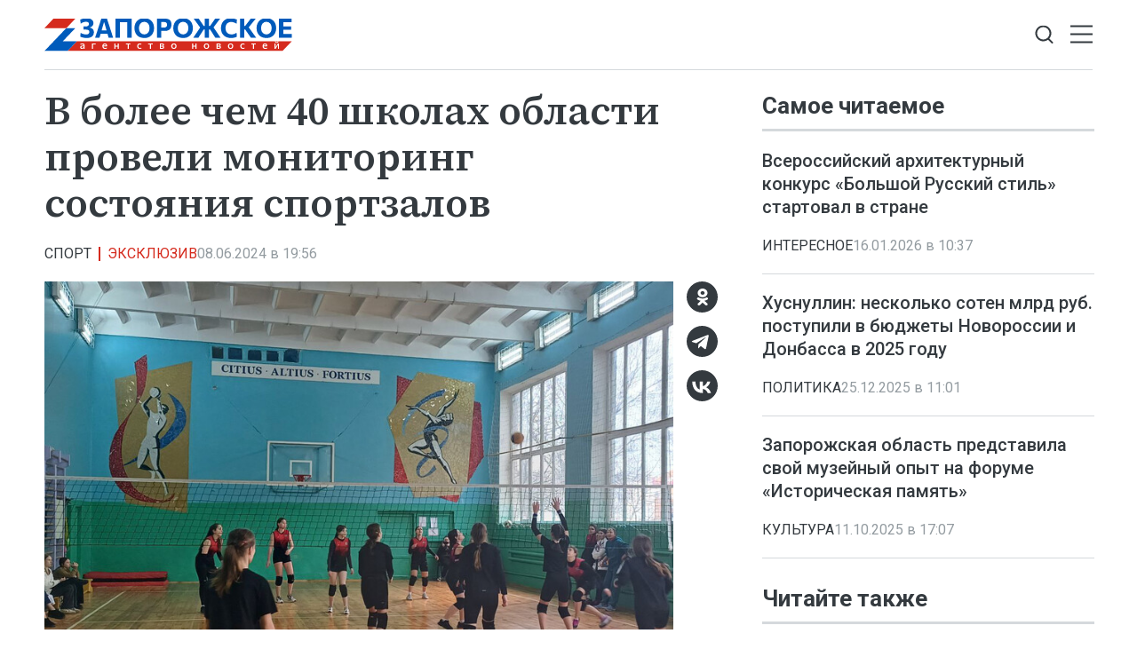

--- FILE ---
content_type: text/html; charset=utf-8
request_url: https://zonews.ru/news/v-bolee-chem-40-shkolah-oblasti-proveli-monitoring-sostojanija-sportzalov/
body_size: 8365
content:
<!DOCTYPE html>
<html lang="ru">
<head>
    <meta charset="utf-8">
    <title>В более чем 40 школах области провели мониторинг состояния спортзалов - Новости - Запорожское Агентство Новостей</title>
    <meta name="description" content="Мелитополь, 8 июня — ЗАН. Депутаты от «Единой России» и представители партийного проекта «Детский спорт» провели мониторинг состояния спортивных залов в более">
    <meta name="keywords" content="Новости">
    <meta name="viewport" content="width=device-width, initial-scale=1.0">
    <meta name="theme-color" content="#fff">
    <meta name="apple-mobile-web-app-status-bar-style" content="black-translucent">
    <meta name="format-detection" content="telephone=no">
    <meta property="og:image" content="https://zonews.ru/storage/c/2024/02/20/1710179891_261897_74.jpg">
    <meta property="og:image:url" content="https://zonews.ru/storage/c/2024/02/20/1710179891_261897_74.jpg">
    <meta property="og:image:width" content="840">
    <meta property="og:image:height" content="465">
    <meta property="og:title" content="В более чем 40 школах области провели мониторинг состояния спортзалов">
    <meta property="og:description" content="Мелитополь, 8 июня — ЗАН. Депутаты от «Единой России» и представители партийного проекта «Детский спорт» провели мониторинг состояния спортивных залов в более">
    <meta property="og:url" content="https://zonews.ru/news/v-bolee-chem-40-shkolah-oblasti-proveli-monitoring-sostojanija-sportzalov/">
    <meta property="og:type" content="website">
    <link rel="image_src" href="https://zonews.ru/storage/c/2024/02/20/1710179891_261897_74.jpg">
    <link rel="canonical" href="https://zonews.ru/news/v-bolee-chem-40-shkolah-oblasti-proveli-monitoring-sostojanija-sportzalov/">
    <link rel="icon" href="/favicon.ico" sizes="any">
    <link rel="icon" href="/favicon.svg" type="image/svg+xml">
    <link rel="apple-touch-icon" href="/apple-touch-icon.png">
    <link rel="manifest" href="/site.webmanifest">
    <link rel="preconnect" href="https://fonts.googleapis.com">
    <link rel="preconnect" href="https://fonts.gstatic.com" crossorigin>
    <link rel="preload" as="style" href="https://fonts.googleapis.com/css2?family=Roboto:ital,wght@0,300;0,400;0,500;0,700;1,400&amp;family=Source+Serif+4:ital,wght@0,400;0,500;0,600;1,400;1,500&amp;display=swap">
    <link rel="stylesheet" href="https://fonts.googleapis.com/css2?family=Roboto:ital,wght@0,300;0,400;0,500;0,700;1,400&amp;family=Source+Serif+4:ital,wght@0,400;0,500;0,600;1,400;1,500&amp;display=swap">
    <link rel="preload" href="/i/logo.svg" as="image">
    <link rel="stylesheet" href="/css/main.min.css?23">
<meta name="yandex-verification" content="40582959b6c3424f">
<!-- Yandex.Metrika counter -->
<script>
   (function(m,e,t,r,i,k,a){m[i]=m[i]||function(){(m[i].a=m[i].a||[]).push(arguments)};
   m[i].l=1*new Date();
   for (var j = 0; j < document.scripts.length; j++) {if (document.scripts[j].src === r) { return; }}
   k=e.createElement(t),a=e.getElementsByTagName(t)[0],k.async=1,k.src=r,a.parentNode.insertBefore(k,a)})
   (window, document, "script", "https://mc.yandex.ru/metrika/tag.js", "ym");
   ym(94315709, "init", {
        clickmap:true,
        trackLinks:true,
        accurateTrackBounce:true,
        webvisor:true
   });
</script>
<!-- /Yandex.Metrika counter -->
</head>
<body data-yandex-id="94315709" data-telegram-modal-timeout="7">
<noscript><div><img src="https://mc.yandex.ru/watch/94315709" style="position:absolute; left:-9999px;" alt=""></div></noscript>
    <nav class="navbar">
        <div class="container">
            <div class="navbar-container"><a class="navbar-brand" href="/"><img src="/i/logo.svg" alt="Запорожское агентство новостей" width="279" height="37"></a>
                <button class="btn navbar-toggler" type="button" data-bs-toggle="offcanvas" data-bs-target="#navigation" aria-controls="navigation" aria-label="Открыть меню"><span class="navbar-toggler-bar"></span><span class="navbar-toggler-bar"></span><span class="navbar-toggler-bar"></span></button>
                <div class="navbar-search dropdown">
                    <button class="btn btn-search-toggle" type="button" data-bs-toggle="dropdown" data-bs-display="static" aria-expanded="false" aria-label="Показать строку поиска">
                        <svg class="icon icon-search" fill="currentColor" aria-hidden="true" focusable="false" width="20" height="21">
                            <use xlink:href="/i/sprites/sprite.svg#search"></use>
                        </svg>
                    </button>
                    <form class="navbar-form dropdown-menu" action="/search/">
                        <input class="form-control" type="search" placeholder="Поиск по сайту" aria-label="Поиск по сайту" name="q">
                        <button class="btn btn-search" type="submit" aria-label="Искать">
                            <svg class="icon icon-search" fill="currentColor" aria-hidden="true" focusable="false" width="20" height="21">
                                <use xlink:href="/i/sprites/sprite.svg#search"></use>
                            </svg>
                        </button>
                        <div class="navbar-search__adv"><a href="/search/">расширенный поиск</a></div>
                    </form>
                </div>
            </div>
        </div>
    </nav>
    <div class="navbar-offcanvas offcanvas offcanvas-end" id="navigation" tabindex="-1">
        <div class="offcanvas-body">
            <div class="navbar-menu-brand"><img src="/i/logo-w.svg" alt="Запорожское агентство новостей" width="160" height="24">
                <button class="btn btn-close" type="button" data-bs-dismiss="offcanvas"><span>Закрыть</span>
                    <svg class="icon icon-close" fill="currentColor" aria-hidden="true" focusable="false" width="10" height="10">
                        <use xlink:href="/i/sprites/sprite.svg#close"></use>
                    </svg>
                </button>
            </div>
            <div class="navbar-body">
                <div class="navbar-news">
                    <ul class="navbar-nav">
                        <li class="nav-item">
                            <a class="nav-link" href="/news/">Новости</a>
                            <div class="navbar-subnav">
                                <ul>
                                    <li><a href="/dokumenty/">Документы</a></li>
                                    <li><a href="/bezopasnost/">Безопасность</a></li>
                                    <li><a href="/vybory/">Выборы</a></li>
                                    <li><a href="/zh-kh/">ЖКХ</a></li>
                                    <li><a href="/vodosnabzhenie/">Водоснабжение</a></li>
                                    <li><a href="/interesnoe/">Интересное</a></li>
                                    <li><a href="/nashi-deti/">Наши дети</a></li>
                                    <li><a href="/otdyh-i-dosug/">Отдых и досуг</a></li>
                                    <li><a href="/politika/">Политика</a></li>
                                    <li><a href="/svo/">СВО</a></li>
                                    <li><a href="/transport/">Транспорт</a></li>
                                    <li><a href="/ekskl-yu-ziv/">Эксклюзив</a></li>
                                </ul>
                                <ul>
                                    <li><a href="/zdorov-e/">Здоровье</a></li>
                                    <li><a href="/obrazovanie-i-samorazvitie/">Образование и саморазвитие</a></li>
                                    <li><a href="/sport/">Спорт</a></li>
                                    <li><a href="/nauka/">Наука</a></li>
                                    <li><a href="/kul-tura/">Культура</a></li>
                                    <li><a href="/agrosektor/">Агросектор</a></li>
                                    <li><a href="/soczashita/">Соцзащита</a></li>
                                    <li><a href="/stroitel-stvo/">Строительство</a></li>
                                    <li><a href="/pogoda-i-primety/">Погода и приметы</a></li>
                                    <li><a href="/ekonomika/">Экономика</a></li>
                                    <li><a href="/svodki/">Сводки</a></li>
                                    <li><a href="/svoih-ne-brosaem/">Своих не бросаем</a></li>
                                </ul>
                            </div>
                        </li>
                    </ul>
                </div>
                <div class="navbar-rest">
                    <ul class="navbar-nav">
                        <li class="nav-item"><a class="nav-link" href="/articles/">Статьи</a></li>
                        <li class="nav-item"><a class="nav-link" href="/comments/">Интервью</a></li>
                        <li class="nav-item"><a class="nav-link" href="/media/">Фото и видео</a></li>
                        <li class="nav-item"><a class="nav-link" href="/documents/">Объясняем</a></li>
                        <li class="nav-item"><a class="nav-link" href="/opinions/">Мнение</a></li>
                        <li class="nav-item"><a class="nav-link" href="/statements/">Официальная информация</a></li>
                    </ul>
                    <div class="navbar-socials">
                        <div class="socials-item">
                            <a class="socials-item__link" href="https://ok.ru/group/70000002822783" target="_blank" rel="nofollow" title="Одноклассники" aria-label="Одноклассники">
                                <svg class="icon icon-odnoklassniki" fill="currentColor" aria-hidden="true" focusable="false" width="45" height="45">
                                    <use xlink:href="/i/sprites/sprite.svg#odnoklassniki"></use>
                                </svg></a></div>
                        <div class="socials-item">
                            <a class="socials-item__link" href="https://t.me/zonewsru" target="_blank" rel="nofollow" title="Telegram" aria-label="Telegram">
                                <svg class="icon icon-telegram" fill="currentColor" aria-hidden="true" focusable="false" width="45" height="45">
                                    <use xlink:href="/i/sprites/sprite.svg#telegram"></use>
                                </svg></a></div>
                        <div class="socials-item">
                            <a class="socials-item__link" href="https://vk.com/zonewsru" target="_blank" rel="nofollow" title="ВКонтакте" aria-label="ВКонтакте">
                                <svg class="icon icon-vk" fill="currentColor" aria-hidden="true" focusable="false" width="45" height="45">
                                    <use xlink:href="/i/sprites/sprite.svg#vk"></use>
                                </svg></a></div>
                    </div>
                </div>
            </div>
        </div>
    </div>
    <div class="layout">
        <main class="main">

            <div class="content-grid">
                <div class="container">
                    <div class="content-grid-container">
                        <div class="grid-col-main">
                            <div class="article js-article" data-id="7361" data-title="В более чем 40 школах области провели мониторинг состояния спортзалов - Новости - Запорожское Агентство Новостей" data-url="/news/v-bolee-chem-40-shkolah-oblasti-proveli-monitoring-sostojanija-sportzalov/" data-initial-id="7361" data-load-mode="top">
                                <header class="article-header">
                                    <h1 class="page-title">
                                        В более чем 40 школах области провели мониторинг состояния спортзалов
                                    </h1>
                                </header>
                                <div class="article-meta">
                                    <ul class="tags-list article-tags">
                                        <li class="tag-item"><a href="/sport/">Спорт</a></li>
                                        <li class="tag-item tag-item--important"><a href="/ekskl-yu-ziv/">Эксклюзив</a></li>
                                    </ul>
                                    <div class="article-date">08.06.2024 в 19:56</div>
                                </div>
                                <div class="article-body">
                                    <figure class="article-photo">
                                        <div class="article-photo__image">
                                            <a class="glightbox" href="/storage/c/2024/02/20/1710179890_995404_63.jpg" aria-label="Увеличить фото">
                                                <img src="/storage/c/2024/02/20/1710179891_261897_74.jpg" alt="" title="" class="img-fluid" loading="lazy">
                                            </a>
                                        </div>
                                        <figcaption class="article-photo__caption">Фото: Министерство физической культуры и спорта Запорожской области</figcaption>
                                    </figure>
                                    <div class="article-socials article-socials--sticky">
                                        <div class="socials-item">
                                            <a class="socials-item__link js-share" href="https://connect.ok.ru/offer?url=https://zonews.ru/news/v-bolee-chem-40-shkolah-oblasti-proveli-monitoring-sostojanija-sportzalov/&amp;title=%D0%92%C2%A0%D0%B1%D0%BE%D0%BB%D0%B5%D0%B5+%D1%87%D0%B5%D0%BC+40+%D1%88%D0%BA%D0%BE%D0%BB%D0%B0%D1%85+%D0%BE%D0%B1%D0%BB%D0%B0%D1%81%D1%82%D0%B8+%D0%BF%D1%80%D0%BE%D0%B2%D0%B5%D0%BB%D0%B8+%D0%BC%D0%BE%D0%BD%D0%B8%D1%82%D0%BE%D1%80%D0%B8%D0%BD%D0%B3+%D1%81%D0%BE%D1%81%D1%82%D0%BE%D1%8F%D0%BD%D0%B8%D1%8F+%D1%81%D0%BF%D0%BE%D1%80%D1%82%D0%B7%D0%B0%D0%BB%D0%BE%D0%B2" title="Одноклассники" aria-label="Одноклассники" target="_blank" rel="nofollow" data-id="7361" data-type="1">
                                                <svg class="icon icon-odnoklassniki" fill="currentColor" aria-hidden="true" focusable="false" width="45" height="45">
                                                    <use xlink:href="/i/sprites/sprite.svg#odnoklassniki"></use>
                                                </svg>
                                            </a>
                                        </div>
                                        <div class="socials-item">
                                            <a class="socials-item__link js-share" href="https://t.me/share/url?url=https://zonews.ru/news/v-bolee-chem-40-shkolah-oblasti-proveli-monitoring-sostojanija-sportzalov/" title="Telegram" aria-label="Telegram" target="_blank" rel="nofollow" data-id="7361" data-type="2">
                                                <svg class="icon icon-telegram" fill="currentColor" aria-hidden="true" focusable="false" width="45" height="45">
                                                    <use xlink:href="/i/sprites/sprite.svg#telegram"></use>
                                                </svg>
                                            </a>
                                        </div>
                                        <div class="socials-item">
                                            <a class="socials-item__link js-share" href="https://vk.com/share.php?url=https://zonews.ru/news/v-bolee-chem-40-shkolah-oblasti-proveli-monitoring-sostojanija-sportzalov/" title="ВКонтакте" aria-label="ВКонтакте" target="_blank" rel="nofollow" data-id="7361" data-type="3">
                                                <svg class="icon icon-vk" fill="currentColor" aria-hidden="true" focusable="false" width="45" height="45">
                                                    <use xlink:href="/i/sprites/sprite.svg#vk"></use>
                                                </svg>
                                            </a>
                                        </div>
                                    </div>
            <p>Мелитополь, 8 июня — ЗАН. Депутаты от «Единой России» и представители партийного проекта «Детский спорт» провели мониторинг состояния спортивных залов в более чем 40 школах области. Об этом сегодня Запорожскому агентству новостей сообщил региональный координатор проекта «Детский спорт» Антон Лукоянов.</p>

            <p>«В рамках марафона “Сила России” проводим в пришкольных детских лагерях зарядки, а после осматриваем состояние спортивных залов и материально-технического оснащения», — сказал Лукоянов.</p>

            <p>Как отметил координатор, уже посетили Акимовский, Бердянский, Приазовский, Приморский районы и город Бердянск. На следующей неделе депутаты и команда проекта посетят 26 школ в остальных районах, где открыты детские пришкольные лагеря.</p>

            <p>«Дополнительно ведём работу с школьными спортивными клубами и думаем над формированием школьной спортивной лиги. Планируем ввести от 4 до 6 обязательных видов спорта, которые будут преподаваться в школах, чтобы как можно больше школ могли участвовать в состязаниях областной лиги, а в будущем и представлять Запорожскую область на федеральном уровне», — заявил Антон Лукоянов.</p>

            <p>Он также добавил, что после окончания смены в пришкольных детских лагерях, будет организованы выезды в другие школы, с целью проверки состояния спортзалов и спортивного инвентаря.</p>

            <p>«По итогам определим, в каких школах нужен косметический, капитальный ремонт, а может даже строительство спортивного зала с нуля», — заключил Лукоянов.</p>
                                    <ul class="article-body-tags">
                                        <li class="tag-item"><a href="/tags/novosti-zaporozhskoj-oblasti/">Новости Запорожской области</a></li>
                                    </ul>
                                </div>
                                <div class="article-socials d-md-none">
                                        <div class="socials-item">
                                            <a class="socials-item__link js-share" href="https://connect.ok.ru/offer?url=https://zonews.ru/news/v-bolee-chem-40-shkolah-oblasti-proveli-monitoring-sostojanija-sportzalov/&amp;title=%D0%92%C2%A0%D0%B1%D0%BE%D0%BB%D0%B5%D0%B5+%D1%87%D0%B5%D0%BC+40+%D1%88%D0%BA%D0%BE%D0%BB%D0%B0%D1%85+%D0%BE%D0%B1%D0%BB%D0%B0%D1%81%D1%82%D0%B8+%D0%BF%D1%80%D0%BE%D0%B2%D0%B5%D0%BB%D0%B8+%D0%BC%D0%BE%D0%BD%D0%B8%D1%82%D0%BE%D1%80%D0%B8%D0%BD%D0%B3+%D1%81%D0%BE%D1%81%D1%82%D0%BE%D1%8F%D0%BD%D0%B8%D1%8F+%D1%81%D0%BF%D0%BE%D1%80%D1%82%D0%B7%D0%B0%D0%BB%D0%BE%D0%B2" title="Одноклассники" aria-label="Одноклассники" target="_blank" rel="nofollow" data-id="7361" data-type="1">
                                                <svg class="icon icon-odnoklassniki" fill="currentColor" aria-hidden="true" focusable="false" width="45" height="45">
                                                    <use xlink:href="/i/sprites/sprite.svg#odnoklassniki"></use>
                                                </svg>
                                            </a>
                                        </div>
                                        <div class="socials-item">
                                            <a class="socials-item__link js-share" href="https://t.me/share/url?url=https://zonews.ru/news/v-bolee-chem-40-shkolah-oblasti-proveli-monitoring-sostojanija-sportzalov/" title="Telegram" aria-label="Telegram" target="_blank" rel="nofollow" data-id="7361" data-type="2">
                                                <svg class="icon icon-telegram" fill="currentColor" aria-hidden="true" focusable="false" width="45" height="45">
                                                    <use xlink:href="/i/sprites/sprite.svg#telegram"></use>
                                                </svg>
                                            </a>
                                        </div>
                                        <div class="socials-item">
                                            <a class="socials-item__link js-share" href="https://vk.com/share.php?url=https://zonews.ru/news/v-bolee-chem-40-shkolah-oblasti-proveli-monitoring-sostojanija-sportzalov/" title="ВКонтакте" aria-label="ВКонтакте" target="_blank" rel="nofollow" data-id="7361" data-type="3">
                                                <svg class="icon icon-vk" fill="currentColor" aria-hidden="true" focusable="false" width="45" height="45">
                                                    <use xlink:href="/i/sprites/sprite.svg#vk"></use>
                                                </svg>
                                            </a>
                                        </div>
                                </div>
                            </div>
<div style="height:0;" class="js-views-counter">
    <script>document.querySelector('.js-views-counter').insertAdjacentHTML('beforeend', '<img src="https://zonews.ru/views_counter/?id='+'7361&'+Math.random()+'" width="0" height="0">');</script>
    <noscript><img src="https://zonews.ru/views_counter/?id=7361&0.7115737867775951" width="0" height="0" alt=""></noscript>
</div>
                        </div>
                        <div class="grid-col-side">
                            <section class="news-section">
                                <div class="news-header">
                                    <h2 class="section-title">Самое читаемое</h2>
                                </div>
                                <div class="news-grid news-grid--side">
                                    <div class="swiper-outer">
                                        <div class="swiper">
                                            <div class="swiper-wrapper">
                                                <div class="swiper-slide">
                                                    <article class="news-item news-item--side">
                                                        <div class="news-item__heading"><a href="/news/vserossijskij-arhitekturnyj-konkurs-bolshoj-russkij-stil-startoval-v-strane/">Всероссийский архитектурный конкурс «Большой Русский стиль» стартовал в стране</a></div>
                                                        <div class="news-item__meta">
                                                            <ul class="tags-list news-item__tags">
                                                                <li class="tag-item"><a href="/interesnoe/">Интересное</a></li>
                                                            </ul>
                                                            <div class="news-item__date">16.01.2026 в 10:37</div>
                                                        </div>
                                                    </article>
                                                </div>
                                                <div class="swiper-slide">
                                                    <article class="news-item news-item--side">
                                                        <div class="news-item__heading"><a href="/news/husnullin-neskolko-soten-mlrd-rub.-postupili-v-bjudzhety-novorossii-i-donbassa/">Хуснуллин: несколько сотен млрд руб. поступили в бюджеты Новороссии и Донбасса в 2025 году</a></div>
                                                        <div class="news-item__meta">
                                                            <ul class="tags-list news-item__tags">
                                                                <li class="tag-item"><a href="/politika/">Политика</a></li>
                                                            </ul>
                                                            <div class="news-item__date">25.12.2025 в 11:01</div>
                                                        </div>
                                                    </article>
                                                </div>
                                                <div class="swiper-slide">
                                                    <article class="news-item news-item--side">
                                                        <div class="news-item__heading"><a href="/news/zaporozhskaja-oblast-predstavila-svoj-muzejnyj-opyt-na-forume-istoricheskaja/">Запорожская область представила свой музейный опыт на форуме «Историческая память»</a></div>
                                                        <div class="news-item__meta">
                                                            <ul class="tags-list news-item__tags">
                                                                <li class="tag-item"><a href="/kul-tura/">Культура</a></li>
                                                            </ul>
                                                            <div class="news-item__date">11.10.2025 в 17:07</div>
                                                        </div>
                                                    </article>
                                                </div>
                                            </div>
                                            <div class="swiper-pagination d-md-none"></div>
                                        </div>
                                    </div>
                                </div>
                            </section>
                            <section class="news-section news-section--sticky">
                                <div class="news-header">
                                    <h2 class="section-title">Читайте также</h2>
                                </div>
                                <div class="news-grid news-grid--side">
                                    <div class="swiper-outer">
                                        <div class="swiper">
                                            <div class="swiper-wrapper">
                                                <div class="swiper-slide">
                                                    <article class="news-item news-item--side">
                                                        <div class="news-item__heading"><a href="/news/v-2025-godu-zhiznenno-vazhnyj-gemodializ-poluchili-76-pacientov-iz-zaporozhskoj/">В 2025 году жизненно важный гемодиализ получили 76 пациентов из Запорожской области</a></div>
                                                        <div class="news-item__meta">
                                                            <ul class="tags-list news-item__tags">
                                                                <li class="tag-item"><a href="/zdorov-e/">Здоровье</a></li>
                                                            </ul>
                                                            <div class="news-item__date">20.01.2026 в 20:06</div>
                                                        </div>
                                                    </article>
                                                </div>
                                                <div class="swiper-slide">
                                                    <article class="news-item news-item--side">
                                                        <div class="news-item__heading"><a href="/news/v-zaporozhskoj-oblasti-otkryty-punkty-obogreva-dlja-naselenija/">В Запорожской области открыты пункты обогрева для населения</a></div>
                                                        <div class="news-item__meta">
                                                            <ul class="tags-list news-item__tags">
                                                                <li class="tag-item"><a href="/bezopasnost/">Безопасность</a></li>
                                                                <li class="tag-item"><a href="/svoih-ne-brosaem/">Своих не бросаем</a></li>
                                                            </ul>
                                                            <div class="news-item__date">20.01.2026 в 19:01</div>
                                                        </div>
                                                    </article>
                                                </div>
                                                <div class="swiper-slide">
                                                    <article class="news-item news-item--side">
                                                        <div class="news-item__heading"><a href="/news/moskva-nachala-kapremont-v-hirurgicheskom-korpuse-bolnicy--2-luganska/">Москва начала капремонт в хирургическом корпусе больницы № 2 Луганска</a></div>
                                                        <div class="news-item__meta">
                                                            <ul class="tags-list news-item__tags">
                                                                <li class="tag-item"><a href="/stroitel-stvo/">Строительство</a></li>
                                                            </ul>
                                                            <div class="news-item__date">20.01.2026 в 18:10</div>
                                                        </div>
                                                    </article>
                                                </div>
                                            </div>
                                            <div class="swiper-pagination d-md-none"></div>
                                        </div>
                                    </div>
                                </div>
                            </section>
                        </div>
                    </div>
                </div>
            </div>

            <div class="news-container">
                <section class="news-section">
                    <div class="container">
<div id="unit_101679"><a href="https://smi2.ru/" >Новости СМИ2</a></div>
<script>
  (function() {
    var sc = document.createElement('script'); sc.type = 'text/javascript'; sc.async = true;
    sc.src = '//smi2.ru/data/js/101679.js'; sc.charset = 'utf-8';
    var s = document.getElementsByTagName('script')[0]; s.parentNode.insertBefore(sc, s);
  }());
</script>
                    </div>
                </section>
            </div>

        </main>
    </div>
    <footer class="footer">
        <div class="container">
            <div class="footer-grid">
                <div class="scroll-to-top">
                    <button class="btn btn-light" type="button">
                        <svg class="icon icon-arrow-up" fill="currentColor" aria-hidden="true" focusable="false" width="16" height="16">
                            <use xlink:href="/i/sprites/sprite.svg#arrow-up"></use>
                        </svg><span>Наверх</span>
                        <svg class="icon icon-arrow-up" fill="currentColor" aria-hidden="true" focusable="false" width="16" height="16">
                            <use xlink:href="/i/sprites/sprite.svg#arrow-up"></use>
                        </svg>
                    </button>
                </div>
                <div class="footer-brand"><img src="/i/logo-w.svg" alt="Запорожское агентство новостей" width="241" height="32"></div>
                <div class="footer-socials">
                    <div class="footer-socials__heading">Наши сообщества</div>
                    <div class="footer-socials__list">
                        <div class="socials-item">
                            <a class="socials-item__link" href="https://ok.ru/group/70000002822783" target="_blank" rel="nofollow" title="Одноклассники" aria-label="Одноклассники">
                                <svg class="icon icon-odnoklassniki" fill="currentColor" aria-hidden="true" focusable="false" width="45" height="45">
                                    <use xlink:href="/i/sprites/sprite.svg#odnoklassniki"></use>
                                </svg>
                            </a>
                        </div>
                        <div class="socials-item">
                            <a class="socials-item__link" href="https://t.me/zonewsru" target="_blank" rel="nofollow" title="Telegram" aria-label="Telegram">
                                <svg class="icon icon-telegram" fill="currentColor" aria-hidden="true" focusable="false" width="45" height="45">
                                    <use xlink:href="/i/sprites/sprite.svg#telegram"></use>
                                </svg>
                            </a>
                        </div>
                        <div class="socials-item">
                            <a class="socials-item__link" href="https://vk.com/zonewsru" target="_blank" rel="nofollow" title="ВКонтакте" aria-label="ВКонтакте">
                                <svg class="icon icon-vk" fill="currentColor" aria-hidden="true" focusable="false" width="45" height="45">
                                    <use xlink:href="/i/sprites/sprite.svg#vk"></use>
                                </svg>
                            </a>
                        </div>
                    </div>
                </div>
                <div class="footer-buttons">
                    <div class="footer-buttons-item"><a class="btn btn-secondary" href="/rss.xml">Подписаться на RSS</a></div>
                    <div class="footer-buttons-item">
                        <div class="footer-tip">Если вы заметили ошибку, выделите необходимый текст и&nbsp;нажмите <kbd><kbd>Ctrl</kbd>+<kbd>Enter</kbd></kbd></div>
                    </div>
                </div>
                <ul class="footer-nav">
                    <li class="nav-item"><a class="nav-link" href="/">Главная</a></li>
                    <li class="nav-item"><a class="nav-link" href="/news/">Новости</a></li>
                    <li class="nav-item"><a class="nav-link" href="/articles/">Статьи</a></li>
                    <li class="nav-item"><a class="nav-link" href="/comments/">Интервью</a></li>
                    <li class="nav-item"><a class="nav-link" href="/media/">Фото и видео</a></li>
                    <li class="nav-item"><a class="nav-link" href="/documents/">Объясняем</a></li>
                    <li class="nav-item"><a class="nav-link" href="/opinions/">Мнение</a></li>
                    <li class="nav-item nav-item--long"><a class="nav-link" href="/statements/">Официальная информация</a></li>
                </ul>
                <ul class="footer-links">
                    <li class="nav-item"><a class="nav-link" href="/userAgreement/">Пользовательское соглашение</a></li>
                    <li class="nav-item"><a class="nav-link" href="/policy/">Политика конфиденциальности</a></li>
                </ul>
                <div class="footer-content">
                    <p><strong>Запорожское агентство новостей</strong></p>
                    <p>Свидетельство о&nbsp;регистрации СМИ &#8470; ФС77-85645 выдано 11&nbsp;июля 2023&nbsp;г. Федеральной службой по&nbsp;надзору в&nbsp;сфере связи, информационных технологий и&nbsp;массовых коммуникаций.</p>
                    <p class="footer-content__email">Эл. почта редакции: <a href="mailto:info@zonews.ru">info@zonews.ru</a></p>
                </div>
                <div class="footer-copyright">© Запорожское агентство новостей, 2026</div>
            </div>
        </div>
    </footer>
    <script src="/js/libs.min.js?23"></script>
    <script src="/js/main.js?23"></script>
</body>
</html>


--- FILE ---
content_type: application/javascript
request_url: https://smi2.ru/counter/settings?payload=CPWcAxiAq6b1vTM6JGVkNTc1NjEyLTkxNTItNGI5OC1hNzM0LTFhYTJjNTRjNWU4MA&cb=_callbacks____0mknhen9m
body_size: 1519
content:
_callbacks____0mknhen9m("[base64]");